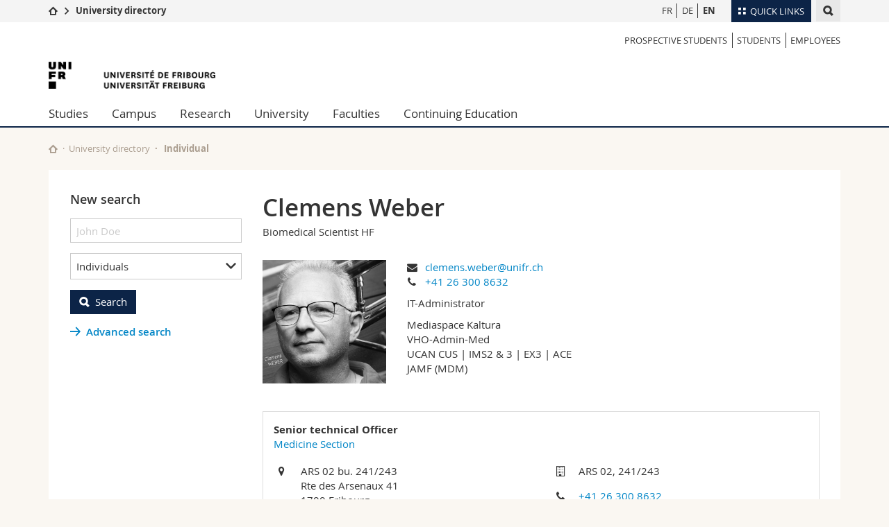

--- FILE ---
content_type: text/html; charset=UTF-8
request_url: https://www.unifr.ch/directory/en/people/4111/4bec8
body_size: 12032
content:
<!--[if lt IE 9]><!DOCTYPE html PUBLIC "-//W3C//DTD XHTML 1.1//EN" "http://www.w3.org/TR/xhtml11/DTD/xhtml11.dtd"><![endif]-->
<!--[if gt IE 8]><!-->
<!DOCTYPE html>
<!--<![endif]-->
<!--[if lt IE 7]><html xmlns="http://www.w3.org/1999/xhtml" class="lt-ie9 lt-ie8 lt-ie7"> <![endif]-->
<!--[if IE 7]><html xmlns="http://www.w3.org/1999/xhtml" class="lt-ie9 lt-ie8"> <![endif]-->
<!--[if IE 8]><html xmlns="http://www.w3.org/1999/xhtml" class="lt-ie9"> <![endif]-->
<!--[if IE 9]><html class="ie9"> <![endif]-->
<!--[if gt IE 9]><!-->
<html lang="en"><!--<![endif]-->

<head>
    <link rel="preconnect" href="https://cdn.unifr.ch" />
    <link rel="dns-prefetch" href="https://www.googletagmanager.com" />
    <link rel="dns-prefetch" href="https://www.google.com" />
    <link rel="preload" href="https://cdn.unifr.ch/Assets/fonts/OpenSans-Regular-webfont.woff" as="font"
        type="font/woff" crossorigin>
    <link rel="preload" href="https://cdn.unifr.ch/Assets/fonts/OpenSans-Semibold-webfont.woff" as="font"
        type="font/woff" crossorigin>
    <link rel="preload" href="https://cdn.unifr.ch/Assets/fonts/OpenSans-Bold-webfont.woff" as="font"
        type="font/woff" crossorigin>
    <link rel="preload" href="https://cdn.unifr.ch/Assets/fonts/OpenSans-Light-webfont.woff" as="font"
        type="font/woff" crossorigin>

    <meta http-equiv="X-UA-Compatible" content="IE=edge,chrome=1">
    <meta charset="utf-8">
    <meta name="viewport" content="width=device-width, initial-scale=1">
    <meta name="csrf-token" content="92Z02CLFysUk0Z3C39o6zKl6Ncw51TySaaE06yU2" />
            <meta name="robots" content="index, follow">
        <link rel="alternate" hreflang="fr" href="https://www.unifr.ch/directory/fr/people/4111/4bec8"><link rel="alternate" hreflang="de" href="https://www.unifr.ch/directory/de/people/4111/4bec8">        <link rel="canonical" href="https://www.unifr.ch/directory/en/people/4111/4bec8">
    
    

    <title>
                    Clemens Weber
         - University of Fribourg
    </title>

    <link href="//cdn.unifr.ch/uf/v2.4.3/css/bootstrap.css" rel="stylesheet" media="all" type="text/css"
        crossorigin>
    <link href="//cdn.unifr.ch/uf/v2.4.3/css/main.css" rel="stylesheet" media="all" type="text/css" crossorigin>
    <link href="https://www.unifr.ch/directory/css/app.css" rel="stylesheet" media="all" type="text/css" crossorigin>
    <link href="//cdn.unifr.ch/uf/v2.4.3/css/directory.css" rel="stylesheet" media="all" type="text/css"
        crossorigin>
    <link rel="shortcut icon" type="image/ico" href="//cdn.unifr.ch/sharedconfig/favicon/favicon.ico">

    <!-- Load IE8 specific styles-->
    <!--[if lt IE 9]> <link href="//cdn.unifr.ch/uf/v2.4.3/css/old_ie.css" rel="stylesheet"/><![endif]-->


    
    <script src="//cdn.unifr.ch/uf/v2.4.3/js/modernizr.js"></script>
    <!-- HTML5 shim and Respond.js for IE8 support of HTML5 elements and media queries -->
    <!-- WARNING: Respond.js doesn't work if you view the page via file:// -->
    <!--[if lt IE 9]>
  <script src="https://oss.maxcdn.com/html5shiv/3.7.2/html5shiv.min.js"></script>
  <script src="https://oss.maxcdn.com/respond/1.4.2/respond.min.js"></script>
 <![endif]-->

    <!-- Google Tag Manager -->
    <script>
        (function(w, d, s, l, i) {
            w[l] = w[l] || [];
            w[l].push({
                'gtm.start': new Date().getTime(),
                event: 'gtm.js'
            });
            var f = d.getElementsByTagName(s)[0],
                j = d.createElement(s),
                dl = l != 'dataLayer' ? '&l=' + l : '';
            j.async = true;
            j.src =
                'https://www.googletagmanager.com/gtm.js?id=' + i + dl;
            f.parentNode.insertBefore(j, f);
        })(window, document, 'script', 'dataLayer', 'GTM-K8998TH');
    </script>
    <!-- End Google Tag Manager -->


    </head>

<body data-lang="en" class="marine">
    <!-- Google Tag Manager (noscript) -->
    <noscript><iframe src="https://www.googletagmanager.com/ns.html?id=GTM-K8998TH" height="0" width="0"
            style="display:none;visibility:hidden"></iframe></noscript>
    <!-- End Google Tag Manager (noscript) -->
    <!-- Page wrapper-->
    <div id="wrapper">
        <!-- Fixed header-->
        <nav class="fixed-header pusher">
            <div class="fixed-header--bg">
                <div class="container clearfix">

                    <!-- The logo -->
                    <a href="javascript:;" class="open-offcanvas square bg-branded hover hidden-desktop"></a><a
                        href="javascript:;" class="hidden-desktop square logo"></a>


                    <div class="search hidden-mobile">

                        <script class="search--template" type="text/template">
							<li>
								<a class="search--result-link" href="<%= link %>"></a>
								<h5><%= htmlTitle %></h5>
								<p><%= htmlSnippet %></p>
							</li>
						</script>


                        <script class="search--show-more" type="text/template">
                            <li class="text-align-center search--more-results">
                                <a class="search--result-link" href="#"></a>
                                <p>Show more results</p>
                                <p>
                                	<i class="gfx gfx-arrow-down"></i>
                                </p>
							</li>
						</script>

                        <a href="#" data-expander-toggler="search-47727"
                            data-fixed-mode-toggler="tablet laptop desktop large" class="search--toggler square"><i
                                class="gfx gfx-search"></i></a>
                        <div data-expander-content="search-47727" data-expander-group="mobile-nav"
                            class="search--input">
                            <div class="container">
                                <div class="input-group">
                                    <input type="text" class="form-control" />
                                    <span class="input-group-btn sd">
                                        <input type="radio" name="searchdomain" value="www.unifr.ch/uni/"
                                            id="local-" class="hidden" />
                                        <label for="local-" class="btn btn-default sd">Local</label>
                                    </span>
                                    <span class="input-group-btn sd">
                                        <input type="radio" name="searchdomain" value="www.unifr.ch"
                                            checked="checked" id="global-" class="hidden" />
                                        <label for="global-" class="btn btn-primary">Global</label>
                                    </span>
                                </div>

                                <ul class="search--results">
                                    <li class="blank-slate">No results</li>
                                </ul>
                            </div>
                        </div>
                    </div>


                    <div class="meta-menu"><a href="#" data-fixed-mode-toggler="mobile" data-accordion-toggler="metamenu" class="square meta-menu--toggler hover bg-branded-desk"><i class="gfx gfx-tiles"></i><i class="square-triangle"></i><span class="hidden-mobile">Quick Links
</span></a>
    <div data-accordion-content="metamenu" data-accordion-group="mobile-nav" class="meta-menu--content">
        <nav data-scroll-container="data-scroll-container" class="container meta-border">
            <ul>
                <li class="first-level"><a href="#" data-accordion-toggler="meta2" data-scroll-to-me="data-scroll-to-me">University</a>
                    <nav data-accordion-content="meta2">
                        <ul>
                            <li><a href="https://studies.unifr.ch/en" title="Studies: Bachelor, Master, Doctorate">Studies</a></li>
                            <li><a href="https://www.unifr.ch/campus/en" title="Campus life">Campus</a></li>
                            <li><a href="https://www.unifr.ch/research/en" title="Research">Research</a></li>
                            <li><a href="https://www.unifr.ch/uni/en" title="University">University</a></li>
                            <li><a href="https://www.unifr.ch/formcont/en"  title="Continuing education">Continuing education</a></li>
                        </ul>
                    </nav>
                </li>
                <li class="first-level"><a href="#" data-accordion-toggler="meta1" data-scroll-to-me="data-scroll-to-me">Faculties</a>
                    <nav data-accordion-content="meta1">
                        <ul>
                            <li><a href="https://www.unifr.ch/theo/" title="Faculty of Theology" ><span class="glyphicon glyphicon-stop color-orange" aria-hidden="true"></span> Theology</a></li>
                            <li><a href="https://www.unifr.ch/ius/" title="Faculty of Law"><span class="glyphicon glyphicon-stop color-red" aria-hidden="true"></span> Law</a></li>
                            <li><a href="https://www.unifr.ch/ses/" title="Faculty of Economics and social sciences"><span class="glyphicon glyphicon-stop color-purple" aria-hidden="true"></span> Management, Economics and Social sciences</a></li>
							<li><a href="https://www.unifr.ch/lettres/" title="Faculty of Humanities"><span class="glyphicon glyphicon-stop color-sky" aria-hidden="true"></span> Humanities</a></li>
							<li><a href="https://www.unifr.ch/eduform/" title="Faculty of Education"><span class="glyphicon glyphicon-stop color-violet" aria-hidden="true"></span> Education</a></li>
                            <li><a href="https://www.unifr.ch/scimed/" title="Faculty of Sciences and Medicine"><span class="glyphicon glyphicon-stop color-green" aria-hidden="true"></span> Science and Medicine</a></li>
                            <li><a href="https://www.unifr.ch/faculties/en/interfaculty.html" title="Interfaculty"><span class="glyphicon glyphicon-stop color-marine" aria-hidden="true"></span> Interfaculty</a></li>
                            
                        </ul>
                    </nav>
                </li>
                <li class="first-level"><a href="https://www.unifr.ch/you-are/en/" data-accordion-toggler="meta0" data-scroll-to-me="data-scroll-to-me">You are</a>
                    <nav data-accordion-content="meta0">
                        <ul>
                            <li><a href="https://www.unifr.ch/you-are/en/prospective-students/" title="You are... Prospective student">Prospective students</a></li>
                            <li><a href="https://www.unifr.ch/you-are/en/students/" title="You are... Student">Students</a></li>
                            <li><a href="https://www.unifr.ch/you-are/en/medias/" title="You are... Media">Medias</a></li>
                            <li><a href="https://www.unifr.ch/you-are/en/researchers/" title="You are... Researcher">Researchers</a></li>
                            <li><a href="https://www.unifr.ch/you-are/en/employees/" title="You are... Employee">Employees</a></li>
							<li><a href="https://www.unifr.ch/you-are/en/phd-students/" title="You are... PhD student">PhD students</a></li>
                        </ul>
                    </nav>
                </li>
                <li class="first-level meta-menu--contact bg-branded-desk">
                    <a href="#" class="hidden-lg hidden-md" data-accordion-toggler="contact" data-scroll-to-me="data-scroll-to-me">Ressources</a>
                    <nav data-accordion-content="contact">
                        <ul>
                            <li><a href="https://www.unifr.ch/directory/en"><span class="fa fa-user fa-fw" aria-hidden="true"></span> Directory</a></li>
                            <li><a href="https://www.unifr.ch/map"><span class="fa fa-map-signs fa-fw" aria-hidden="true"></span> Maps/Orientation</a></li>
                            <li><a href="https://www.unifr.ch/biblio"><span class="fa fa-book fa-fw" aria-hidden="true"></span> Libraries</a></li>
                            <li><a href="https://outlook.com/unifr.ch"><span class="fa fa-envelope fa-fw" aria-hidden="true"></span> Webmail</a></li>
                            <li><a href="https://www.unifr.ch/timetable/en/"><span class="fa fa-calendar fa-fw" aria-hidden="true"></span> Course catalogue</a></li>
                            <li><a href="https://my.unifr.ch"><span class="fa fa-lock fa-fw" aria-hidden="true"></span> MyUnifr</span></a></li>
                        </ul>
                    </nav>
                </li>
            </ul>
        </nav>
    </div>
</div>
                    <!-- Desktop Langmenu -->
                    <nav class="hidden-mobile square language-switch">
                        <ul>
                            <li><a href="https://www.unifr.ch/directory/en/switch/fr"
                                    class="">FR</a></li>

                            <li><a href="https://www.unifr.ch/directory/en/switch/de"
                                    class="">DE</a></li>

                            <li><a href="https://www.unifr.ch/directory/en/switch/en"
                                    class=" bold ">EN</a></li>
                        </ul>
                    </nav>

                    <!-- Global Breadcrumn -->
                    <div class="breadcrumbs square">
                        <a href="http://www.unifr.ch" data-accordion-toggler="crumbs"
                            class="square bg-white hover hidden-desktop breadcrumbs--toggler"
                            data-accordion-state="closed"><i class="gfx gfx-home"></i><i
                                class="square-triangle"></i></a>
                        <div data-accordion-content="crumbs" data-accordion-group="mobile-nav"
                            class="breadcrumbs--content" data-accordion-state="closed">
                            <nav class="breadcrumbs--mobile shortened">
                                <ul class="breadcrumbs--slider">
                                    <!-- level 0 -->
                                    <li><a href="http://www.unifr.ch" class="gfx gfx-home"></a></li>
                                    <!-- level 1 -->
                                    <li class="gfx gfx-triangle-right"></li>
                                    <li class="desktop-expanded">
                                        <a href="https://www.unifr.ch/directory"
                                            class="short bold">University directory</a>
                                        <a href="https://www.unifr.ch/directory"
                                            class="long bold">University directory</a>
                                    </li>
                                </ul>
                            </nav>
                        </div>
                    </div>
                    <!-- Global Breadcrumb OLD -->
                </div>
            </div>
        </nav>

        <!-- Offcanvas pusher-->
        <div class="pusher pass-height">
            <!-- Page header/offcanvas-->
            <header id="header" class="offcanvas pass-height">
                <nav class="service-menu">
                    <!-- mobile tools menu -->
                    <div class="hidden-desktop clearfix">

                        <!-- Search Mobile -->

                        <div class="search">

                            <script class="search--template" type="text/template">
								<li>
									<a class="search--result-link" href="<%= link %>"></a>
									<h5><%= htmlTitle %></h5>
									<p><%= htmlSnippet %></p>
								</li>
							</script>


                            <script class="search--show-more" type="text/template">
								<li class="text-align-center search--more-results">
									<a class="search--result-link" href="#"></a>
                                    <p>Show more results</p>
                                    <p>
                                    	<i class="gfx gfx-arrow-down"></i>
                                    </p>
								</li>
							</script>

                            <a href="#" data-expander-toggler="search-27564"
                                data-fixed-mode-toggler="tablet laptop desktop large"
                                class="search--toggler square"><i class="gfx gfx-search"></i></a>
                            <div data-expander-content="search-27564" data-expander-group="mobile-nav"
                                class="search--input">
                                <div class="container">

                                    <div class="input-group">
                                        <input type="text" class="form-control" />
                                        <span class="input-group-btn sd">
                                            <input type="radio" name="searchdomain" value="www.unifr.ch/uni/"
                                                id="local-" class="hidden" />
                                            <label for="local-" class="btn btn-default sd">Local</label>
                                        </span>
                                        <span class="input-group-btn sd">
                                            <input type="radio" name="searchdomain" value="www.unifr.ch"
                                                checked="checked" id="global-" class="hidden" />
                                            <label for="global-" class="btn btn-primary">Global</label>
                                        </span>
                                    </div>

                                    <ul class="search--results">
                                        <li class="blank-slate">No results</li>
                                    </ul>
                                </div>
                            </div>
                        </div>


                        <!-- langmenu.mobile -->
                        <nav class="language-switch square hover bg-white"><a href="#"
                                data-accordion-toggler="language-switch"
                                class="toggle-language-switch square">EN</a>
                            <div data-accordion-content="language-switch" class="dropdown">
                                <ul class="bg-white">
                                    <li><a href="https://www.unifr.ch/directory/en/switch/fr"
                                            class="square bg-white hover ">FR</a>
                                    </li>

                                    <li><a href="https://www.unifr.ch/directory/en/switch/de"
                                            class="square bg-white hover ">DE</a>
                                    </li>

                                    <li><a href="https://www.unifr.ch/directory/en/switch/en"
                                            class="square bg-white hover  bold ">EN</a>
                                    </li>
                                </ul>
                            </div>
                        </nav>
                        <a href="javascript:;" class="close-offcanvas square hover bg-marine"></a>
                    </div>

                    <div class="hidden-mobile">
                        <div class="container service-menu--relation">
                            <nav class="clearfix">
                                <ul>
                                    <li class="first"><a
                                            href="///you-are/en/prospective-students"
                                            title="Prospective students">Prospective students</a>
                                    </li>
                                    <li><a href="///you-are/en/students"
                                            title="Students">Students</a>
                                    </li>
                                    <li class="last"><a
                                            href="///you-are/en/employees"
                                            title="Employees">Employees</a>
                                    </li>
                                </ul>
                            </nav>

                            <h1 class="logo"><span class="sr-only">University of Fribourg</span><a
                                    href="//www.unifr.ch"><img src="//cdn.unifr.ch/uf/v2.4.3/gfx/logo.png" /></a>
                            </h1>
                            <p class="service-menu--department"></p>
                        </div>
                    </div>
                </nav>

                <!-- to toggle between the two types of navigation. The underlying-->
                <!-- structure is exactly the same.-->
                <nav class="push-menu container">
                    <!-- First navigation level is visible, therefore needs-->
                    <!-- the class .in-->
                    <!-- .default is needed to not register a swipe event listener-->
                    <div class="level default in">
                        <ul><li class=""><a href="//www.unifr.ch/studies/en/ " class="deeper">Studies</a><div class="level"><ul><li><a href="#" class="back">Back</a></li>

<!-- start parentRowTpl -->
<li class="">
	<a href="https://studies.unifr.ch/en" title="Course offerings"   class="deeper">
		Course offerings
		<!--<span class="deeper"></span>-->
	</a>
	


<!-- start innerTpl -->
<div class="level">
	<ul>
		<li><a href="#" class="back">Back</a></li>
		<li><a href="https://studies.unifr.ch/en/" title="Whole course offerings" >Whole course offerings</a></li>
<li><a href="https://studies.unifr.ch/en/course-offerings/courses/?ba=1&ma=0&do=0" title="Bachelor" >Bachelor</a></li>
<li><a href="https://studies.unifr.ch/en/course-offerings/courses/?ba=0&ma=1&do=0" title="Master" >Master</a></li>
<li><a href="https://studies.unifr.ch/en/course-offerings/courses/?ba=0&ma=0&do=1" title="Doctorate" >Doctorate</a></li>

	</ul>
</div>
<!-- end innerTpl -->
</li>
<!-- end parentRowTpl -->


<!-- start parentRowTpl -->
<li class="">
	<a href="//www.unifr.ch/studies/en/organisation/" title="Organisation of studies"   class="deeper">
		Organisation of studies
		<!--<span class="deeper"></span>-->
	</a>
	


<!-- start innerTpl -->
<div class="level">
	<ul>
		<li><a href="#" class="back">Back</a></li>
		<li><a href="//www.unifr.ch/studies/en/organisation/administrative-services-unifr-students/" title="Administrative services for Unifr students" >Administrative services for Unifr students</a></li>
<li><a href="//www.unifr.ch/studies/en/organisation/lexique/" title="Glossary" >Glossary</a></li>

	</ul>
</div>
<!-- end innerTpl -->
</li>
<!-- end parentRowTpl -->


<!-- start parentRowTpl -->
<li class="">
	<a href="//www.unifr.ch/studies/en/choose-fribourg/life-in-fribourg.html" title="Choose Fribourg"   class="deeper">
		Choose Fribourg
		<!--<span class="deeper"></span>-->
	</a>
	


<!-- start innerTpl -->
<div class="level">
	<ul>
		<li><a href="#" class="back">Back</a></li>
		<li><a href="//www.unifr.ch/studies/en/choose-fribourg/life-in-fribourg.html" title="Life in Fribourg" >Life in Fribourg</a></li>
<li><a href="//www.unifr.ch/studies/en/choose-fribourg/habiter-fribourg.html" title="Living in Fribourg" >Living in Fribourg</a></li>
<li><a href="//www.unifr.ch/studies/en/choose-fribourg/fribourg-region.html" title="Fribourg and its region" >Fribourg and its region </a></li>

	</ul>
</div>
<!-- end innerTpl -->
</li>
<!-- end parentRowTpl -->


<!-- start parentRowTpl -->
<li class="">
	<a href="//www.unifr.ch/studies/en/admission/" title="Admission"   class="deeper">
		Admission
		<!--<span class="deeper"></span>-->
	</a>
	


<!-- start innerTpl -->
<div class="level">
	<ul>
		<li><a href="#" class="back">Back</a></li>
		<li><a href="//www.unifr.ch/studies/en/admission/admission-bachelor/" title="Bachelor" >Bachelor</a></li>
<li><a href="//www.unifr.ch/studies/en/admission/admission-master/" title="Master" >Master</a></li>
<li><a href="//www.unifr.ch/studies/en/admission/admission-deem/" title="DEEM" >Diplôme d’enseignement pour les écoles de maturité (DEEM)</a></li>
<li><a href="//www.unifr.ch/studies/en/admission/admission-doctorate-post-doctorate/" title="Doctorate & post-doctorate" >Doctorate & post-doctorate</a></li>
<li><a href="//www.unifr.ch/studies/en/admission/admission-visiting-student/" title="Visiting student" >Visiting student</a></li>
<li><a href="//www.unifr.ch/studies/en/admission/admission-listener.html" title="Listener" >Listener</a></li>
<li><a href="//www.unifr.ch/studies/en/admission/refugees.html" title="Refugees" >Refugees</a></li>
<li><a href="//www.unifr.ch/studies/en/admission/welcome-center.html" title="Welcome Center" >Welcome Center</a></li>
<li><a href="//www.unifr.ch/studies/en/admission/contact-team/contact.html" title="Contact & Team" >Contact & team</a></li>
<li><a href="//www.unifr.ch/studies/en/organisation/administrative-services-unifr-students/" title="Administrative services for Unifr students" >Administrative services for Unifr students</a></li>

	</ul>
</div>
<!-- end innerTpl -->
</li>
<!-- end parentRowTpl -->


<!-- start parentRowTpl -->
<li class="">
	<a href="//www.unifr.ch/studies/en/mobility/" title="Mobility in the University of Fribourg"   class="deeper">
		Mobility
		<!--<span class="deeper"></span>-->
	</a>
	


<!-- start innerTpl -->
<div class="level">
	<ul>
		<li><a href="#" class="back">Back</a></li>
		<li><a href="//www.unifr.ch/studies/en/mobility/incoming/" title="Incoming" >Incoming</a></li>
<li><a href="//www.unifr.ch/studies/en/mobility/outgoing/" title="Outgoing" >Outgoing</a></li>
<li><a href="//www.unifr.ch/studies/en/mobility/contact/" title="Contact" >Contact</a></li>

	</ul>
</div>
<!-- end innerTpl -->
</li>
<!-- end parentRowTpl -->


<!-- start parentRowTpl -->
<li class="">
	<a href="//www.unifr.ch/studies/en/diploma/" title="Diploma"   class="deeper">
		Diploma
		<!--<span class="deeper"></span>-->
	</a>
	


<!-- start innerTpl -->
<div class="level">
	<ul>
		<li><a href="#" class="back">Back</a></li>
		<li><a href="//www.unifr.ch/studies/en/diploma/diploma.html" title="University diploma" >University diploma</a></li>
<li><a href="//www.unifr.ch/studies/en/diploma/diploma-supplement.html" title="Diploma Supplement" >Diploma Supplement</a></li>
<li><a href="//www.unifr.ch/studies/en/diploma/verification.html" title="Verification" >Verification</a></li>
<li><a href="//www.unifr.ch/studies/en/diploma/duplicate.html" title="Duplicate" >Duplicate</a></li>
<li><a href="//www.unifr.ch/studies/en/diploma/equivalence-licentiate-master.html" title="Equivalence Licentiate / Master" >Equivalence Licentiate / Master</a></li>
<li><a href="//www.unifr.ch/studies/en/diploma/certified-copy-legalisation.html" title="Certified copy, legalisation (of the original)" >Certified copy, legalisation (of the original)</a></li>

	</ul>
</div>
<!-- end innerTpl -->
</li>
<!-- end parentRowTpl -->


<!-- start parentRowTpl -->
<li class="">
	<a href="https://www.unifr.ch/campus/en/support/" title="Support & resources"   class="deeper">
		Support & resources
		<!--<span class="deeper"></span>-->
	</a>
	


<!-- start innerTpl -->
<div class="level">
	<ul>
		<li><a href="#" class="back">Back</a></li>
		<li><a href="https://www.unifr.ch/campus/en/support/financial-support/" title="Financial support & insurance" >Financial support & insurance</a></li>
<li><a href="https://www.unifr.ch/campus/en/support/health-and-wellbeing/" title="Wellbeing & Health" >Wellbeing & Health</a></li>
<li><a href="https://www.unifr.ch/campus/en/support/learning-and-success/" title="Learning & success" >Learning & success</a></li>
<li><a href="https://www.unifr.ch/campus/en/support/equality-and-parenthood/" title="Equality & Parenthood" >Equality & Parenthood</a></li>
<li><a href="https://www.unifr.ch/campus/en/support/conflicts-and-discrimination/" title="Conflits & discrimination" >Conflits & discrimination</a></li>
<li><a href="https://www.unifr.ch/campus/en/support/administrative-support/" title="Administrative & legal support" >Administrative & legal support</a></li>
<li><a href="https://www.unifr.ch/campus/en/support/contacts.html" title="Contacts" >Contacts</a></li>
<li><a href="https://www.unifr.ch/campus/en/support/emergency-numbers.html" title="Emergency numbers" >Emergency numbers</a></li>

	</ul>
</div>
<!-- end innerTpl -->
</li>
<!-- end parentRowTpl -->
</ul> </div> </li><li class=""><a href="//www.unifr.ch/campus/en/ " class="deeper">Campus</a><div class="level"><ul><li><a href="#" class="back">Back</a></li>

<!-- start parentRowTpl -->
<li class="">
	<a href="//www.unifr.ch/campus/en/activities/" title="Activities"   class="deeper">
		Activities
		<!--<span class="deeper"></span>-->
	</a>
	


<!-- start innerTpl -->
<div class="level">
	<ul>
		<li><a href="#" class="back">Back</a></li>
		<li><a href="//agenda.unifr.ch/" title="Event program" >Event program </a></li>
<li><a href="//www.unifr.ch/campus/en/activities/sports.html" title="Sport" >Sport</a></li>
<li><a href="//www.unifr.ch/campus/en/activities/language-courses.html" title="Language courses" >Language courses</a></li>
<li><a href="//www.unifr.ch/campus/en/activities/culture-and-social-life.html" title="Culture and Social life" >Culture and Social life</a></li>
<li><a href="//www.unifr.ch/campus/en/activities/medias.html" title="Student Media" >Student Media</a></li>
<li><a href="//www.unifr.ch/campus/en/activities/associations.html" title="Student associations" >Student associations</a></li>

	</ul>
</div>
<!-- end innerTpl -->
</li>
<!-- end parentRowTpl -->


<!-- start parentRowTpl -->
<li class="">
	<a href="//www.unifr.ch/campus/en/services/" title="Services"   class="deeper">
		Services
		<!--<span class="deeper"></span>-->
	</a>
	


<!-- start innerTpl -->
<div class="level">
	<ul>
		<li><a href="#" class="back">Back</a></li>
		<li><a href="https://www.unifr.ch/uni-info" title="Uni-Info" >Uni-Info</a></li>
<li><a href="//www.unifr.ch/campus/en/services/campuscard.html" title="Campus Card" >Campus Card</a></li>
<li><a href="//www.unifr.ch/campus/en/services/it.html" title="IT services" >IT services</a></li>
<li><a href="//www.unifr.ch/campus/en/services/print-photocopies.html" title="Print and photocopies" >Print and photocopies</a></li>
<li><a href="//www.unifr.ch/campus/en/services/found-items.html" title="Found items" >Found items</a></li>

	</ul>
</div>
<!-- end innerTpl -->
</li>
<!-- end parentRowTpl -->


<!-- start parentRowTpl -->
<li class="">
	<a href="//www.unifr.ch/campus/en/infrastructures/" title="Infrastructures"   class="deeper">
		Infrastructures
		<!--<span class="deeper"></span>-->
	</a>
	


<!-- start innerTpl -->
<div class="level">
	<ul>
		<li><a href="#" class="back">Back</a></li>
		<li><a href="//www.unifr.ch/map/" title="Maps & Orientation" >Maps & Orientation</a></li>
<li><a href="//www.unifr.ch/biblio/en" title="Libraries" >Libraries </a></li>
<li><a href="//www.unifr.ch/campus/en/infrastructures/locker.html" title="Locker" >Locker</a></li>
<li><a href="//www.unifr.ch/mensa" title="Restaurants (mensa)" >Restaurants (mensa)</a></li>
<li><a href="//www.unifr.ch/campus/en/infrastructures/child-care.html" title="Child care" >Child care</a></li>

	</ul>
</div>
<!-- end innerTpl -->
</li>
<!-- end parentRowTpl -->
<li><a href="//www.unifr.ch/campus/en/housing.html" title="Housing" >Housing</a></li>


<!-- start parentRowTpl -->
<li class="">
	<a href="//www.unifr.ch/campus/en/support/" title="Support & resources"   class="deeper">
		Support & resources
		<!--<span class="deeper"></span>-->
	</a>
	


<!-- start innerTpl -->
<div class="level">
	<ul>
		<li><a href="#" class="back">Back</a></li>
		<li><a href="//www.unifr.ch/campus/en/support/financial-support/" title="Financial support & insurance" >Financial support & insurance</a></li>
<li><a href="//www.unifr.ch/campus/en/support/health-and-wellbeing/" title="Wellbeing & Health" >Wellbeing & Health</a></li>
<li><a href="//www.unifr.ch/campus/en/support/learning-and-success/" title="Learning & success" >Learning & success</a></li>
<li><a href="//www.unifr.ch/campus/en/support/equality-and-parenthood/" title="Equality & Parenthood" >Equality & Parenthood</a></li>
<li><a href="//www.unifr.ch/campus/en/support/conflicts-and-discrimination/" title="Conflicts & discrimination" >Conflicts & discrimination</a></li>
<li><a href="//www.unifr.ch/campus/en/support/administrative-support/" title="Administrative & legal support" >Administrative & legal support</a></li>
<li><a href="//www.unifr.ch/campus/en/support/contacts.html" title="Contacts" >Contacts</a></li>
<li><a href="//www.unifr.ch/campus/en/support/emergency-numbers.html" title="Emergency numbers" >Emergency numbers</a></li>

	</ul>
</div>
<!-- end innerTpl -->
</li>
<!-- end parentRowTpl -->
</ul> </div> </li><li class=""><a href="//www.unifr.ch/research/en/ " class="deeper">Research</a><div class="level"><ul><li><a href="#" class="back">Back</a></li>

<!-- start parentRowTpl -->
<li class="">
	<a href="//www.unifr.ch/research/en/research-highlights/" title="Research @Unifr"   class="deeper">
		Research @Unifr
		<!--<span class="deeper"></span>-->
	</a>
	


<!-- start innerTpl -->
<div class="level">
	<ul>
		<li><a href="#" class="back">Back</a></li>
		<li><a href="//www.unifr.ch/research/en/research-highlights/topics/" title="Research topics" >Research topics</a></li>
<li><a href="//www.unifr.ch/research/en/research-highlights/publications-unifr/" title="Publications @ UniFr" >Publications @ UniFr</a></li>
<li><a href="//www.unifr.ch/research/en/research-highlights/erc/" title="European Research Council (ERC) Grants" >ERC - European Research Council Grants</a></li>
<li><a href="//www.unifr.ch/research/en/research-highlights/nccr.html" title="NCCR at Unifr" >NCCR - National Center of Competence in Research </a></li>

	</ul>
</div>
<!-- end innerTpl -->
</li>
<!-- end parentRowTpl -->


<!-- start parentRowTpl -->
<li class="">
	<a href="//www.unifr.ch/research/en/news-events/" title="News & Events"   class="deeper">
		News & Events
		<!--<span class="deeper"></span>-->
	</a>
	


<!-- start innerTpl -->
<div class="level">
	<ul>
		<li><a href="#" class="back">Back</a></li>
		<li><a href="//www.unifr.ch/research/en/news-events/news/" title="News" >News</a></li>
<li><a href="//www.unifr.ch/research/en/news-events/agenda/" title="Events" >Events</a></li>
<li><a href="//www.unifr.ch/research/en/news-events/calls/" title="Open Calls" >Open Calls</a></li>
<li><a href="//www.unifr.ch/research/en/news-events/magazines-and-newsletters.html" title="Magazines and Newsletters" >Magazines and Newsletters</a></li>
<li><a href="//www.unifr.ch/research/en/news-events/twitter.html" title="Follow Tweets from @UnifrResearch" >Follow Tweets from @UnifrResearch</a></li>

	</ul>
</div>
<!-- end innerTpl -->
</li>
<!-- end parentRowTpl -->


<!-- start parentRowTpl -->
<li class="">
	<a href="//www.unifr.ch/research/en/funding/" title="Funding"   class="deeper">
		Funding
		<!--<span class="deeper"></span>-->
	</a>
	


<!-- start innerTpl -->
<div class="level">
	<ul>
		<li><a href="#" class="back">Back</a></li>
		<li><a href="//www.unifr.ch/research/en/funding/db-source-financement/" title="Database regrouping the main funding schemes" >Database regrouping the main funding schemes</a></li>
<li><a href="//www.unifr.ch/research/en/funding/grant-tool.html" title="Grant Tool" >Grant Tool</a></li>
<li><a href="https://pivot.proquest.com/dashboard" title="Pivot-RP" >Pivot-RP</a></li>
<li><a href="//www.unifr.ch/research/en/funding/calls/" title="Open Calls" >Open Calls</a></li>
<li><a href="//www.unifr.ch/research/en/funding/all-about-eu-research-and-innovation.html" title="All about EU Research and Innovation" >All about EU Research and Innovation</a></li>
<li><a href="//www.unifr.ch/research/en/funding/internal-funding/" title="internal Funding" >Internal Funding @ Unifr</a></li>
<li><a href="//www.unifr.ch/research/en/funding/externe-datenbanken-und-links/" title="External databases and links" >External databases and links</a></li>
<li><a href="//www.unifr.ch/research/en/funding/faqs/" title="FAQs" >FAQs</a></li>

	</ul>
</div>
<!-- end innerTpl -->
</li>
<!-- end parentRowTpl -->


<!-- start parentRowTpl -->
<li class="">
	<a href="//www.unifr.ch/research/en/values-and-ethics/" title="Values & Ethics"   class="deeper">
		Values & Ethics
		<!--<span class="deeper"></span>-->
	</a>
	


<!-- start innerTpl -->
<div class="level">
	<ul>
		<li><a href="#" class="back">Back</a></li>
		<li><a href="https://www.unifr.ch/uni/en/portrait/values.html" title="Values" >UniFr Values</a></li>
<li><a href="https://www.unifr.ch/scimed/en/research/animals/" title="Animal research" >Research involving animals</a></li>
<li><a href="https://www.unifr.ch/uni/fr/organisation/services-du-rectorat/service-juridique/ethique-dans-la-recherche/research-involving-human.html" title="Research with Humans" >Research with Humans</a></li>
<li><a href="//www.unifr.ch/research/en/values-and-ethics/good-research-practice/" title="Good Research Practice" >Good Research Practice</a></li>
<li><a href="https://www.unifr.ch/uni/fr/organisation/services-du-rectorat/service-juridique/ethique-dans-la-recherche/protection-des-donnees.html" title="Data Protection in Research" >Data Protection in Research</a></li>
<li><a href="//www.unifr.ch/research/en/openscience/" title="Open Science" >Open Science</a></li>

	</ul>
</div>
<!-- end innerTpl -->
</li>
<!-- end parentRowTpl -->


<!-- start parentRowTpl -->
<li class="">
	<a href="//www.unifr.ch/research/en/openscience/" title="Open Science"   class="deeper">
		Open Science
		<!--<span class="deeper"></span>-->
	</a>
	


<!-- start innerTpl -->
<div class="level">
	<ul>
		<li><a href="#" class="back">Back</a></li>
		<li><a href="//www.unifr.ch/research/en/openscience/open-research-data/" title="(Open) Research Data" >(Open) Research Data</a></li>
<li><a href="//www.unifr.ch/research/en/openscience/open-access/" title="Open Access" >Open Access</a></li>
<li><a href="//www.unifr.ch/research/en/openscience/orcid/" title="ORCiD" >ORCiD</a></li>
<li><a href="//www.unifr.ch/biblio/en" title="Libraries" >Libraries</a></li>
<li><a href="//www.unifr.ch/research/en/openscience/plagiarism.html" title="Research integrity" >Research integrity</a></li>
<li><a href="//www.unifr.ch/research/en/openscience/open-science-events/" title="Open Science Events" >Open Science Events</a></li>
<li><a href="//www.unifr.ch/research/en/openscience/open-science-support.html" title="Open Science Support Services for Researchers" >Open Science Support @ UniFr</a></li>

	</ul>
</div>
<!-- end innerTpl -->
</li>
<!-- end parentRowTpl -->
<li><a href="https://www.unifr.ch/innovation/en/" title="Innovation" >Innovation</a></li>


<!-- start parentRowTpl -->
<li class="">
	<a href="//www.unifr.ch/research/en/contact-and-services/list-of-contacts.html" title="Contact & Services"   class="deeper">
		Contacts & Services
		<!--<span class="deeper"></span>-->
	</a>
	


<!-- start innerTpl -->
<div class="level">
	<ul>
		<li><a href="#" class="back">Back</a></li>
		<li><a href="//www.unifr.ch/research/en/contact-and-services/promrech.html" title="Research Promotion Service" 1533,2232,2243,2245,1571,2246,2247,2241,2318,2329,2330,2331,,,,,,,,,,,,,,,,,,,,,,,,,,,,,,,,,,,,,,,,,,,,,,,,,,,,,,,,,,,,,,,,,,,,,,,,,,,,,,,,,,,,,,,,,,,,,,,,,,,,,,,,,,,,,,,,,,,,,,,,,,,,,,,,,,,,,,,,,,,,,,,,,,,,,,,,,,,,,,,,,,,,,,,,,,,,,,,,,,,,,,,,,,,,,,,,,,,,>Research Promotion Service</a></li>
<li><a href="https://www.unifr.ch/innovation/en/contact-and-services/contact.html" title="Knowledge and Technology Transfer" >Knowledge and Technology Transfer</a></li>
<li><a href="https://www.unifr.ch/uni/en/administration/acad/international/" title="International Relations Office" >International Relations Office</a></li>
<li><a href="https://www.unifr.ch/graduatecampus/en/?eventid=12577" title="Graduate Campus Unifr" >Graduate Campus - PhD @Unifr</a></li>
<li><a href="https://fondation.unifr.ch/en/" title="Fribourg University Foundation" >Fribourg University Foundation</a></li>
<li><a href="//www.unifr.ch/research/en/contact-and-services/seeking-job.html" title="Career and seeking a job" >Career and job</a></li>
<li><a href="//www.unifr.ch/research/en/contact-and-services/welcomecenter/" title="Welcome Center" >Welcome Center</a></li>

	</ul>
</div>
<!-- end innerTpl -->
</li>
<!-- end parentRowTpl -->
</ul> </div> </li><li class=""><a href="//www.unifr.ch/uni/en/ " class="deeper">University</a><div class="level"><ul><li><a href="#" class="back">Back</a></li>

<!-- start parentRowTpl -->
<li class="">
	<a href="//www.unifr.ch/uni/en/portrait/about-us.html" title="Portrait"   class="deeper">
		Portrait
		<!--<span class="deeper"></span>-->
	</a>
	


<!-- start innerTpl -->
<div class="level">
	<ul>
		<li><a href="#" class="back">Back</a></li>
		<li><a href="//www.unifr.ch/uni/en/portrait/about-us.html" title="About us" >About us</a></li>
<li><a href="//www.unifr.ch/uni/en/portrait/history.html" title="History" >History</a></li>
<li><a href="//www.unifr.ch/uni/en/portrait/values.html" title="Values" >Values</a></li>
<li><a href="//www.unifr.ch/uni/en/portrait/strategy.html" title="Strategy" >Strategy</a></li>
<li><a href="//www.unifr.ch/uni/en/portrait/language-policy/" title="Language policy" >Language policy </a></li>
<li><a href="https://www.unifr.ch/rapport-annuel/" title="Annual Report" >Annual Report</a></li>
<li><a href="//www.unifr.ch/uni/en/portrait/figures-statistics.html" title="Figures & Statistics" >Figures & Statistics</a></li>
<li><a href="//www.unifr.ch/uni/en/portrait/rankings.html" title="Rankings" >Rankings</a></li>
<li><a href="//www.unifr.ch/uni/en/portrait/virtual-tour.html" title="Virtual Tour" >Virtual Tour</a></li>
<li><a href="//www.unifr.ch/uni/en/portrait/partnerships.html" title="Partnerships & International Relations" >Partnerships & International Relations</a></li>

	</ul>
</div>
<!-- end innerTpl -->
</li>
<!-- end parentRowTpl -->


<!-- start parentRowTpl -->
<li class="">
	<a href="//www.unifr.ch/uni/en/administration/" title="Administration & Organisation"   class="deeper">
		Administration & Organisation
		<!--<span class="deeper"></span>-->
	</a>
	


<!-- start innerTpl -->
<div class="level">
	<ul>
		<li><a href="#" class="back">Back</a></li>
		<li><a href="//www.unifr.ch/uni/en/administration/organisational-chart.html" title="Organisational Chart" >Organisational Chart</a></li>
<li><a href="//www.unifr.ch/uni/en/administration/senate.html" title="Senate" >Senate</a></li>
<li><a href="//www.unifr.ch/uni/en/administration/university-executive/" title="University Executive" >University Executive</a></li>
<li><a href="//www.unifr.ch/uni/en/administration/central-services/" title="Central Services" >Central Services</a></li>
<li><a href="//www.unifr.ch/uni/fr/organisation/acad/" title="Academic Services" >Academic Services</a></li>
<li><a href="//www.unifr.ch/uni/en/administration/university-bodies/" title="University Bodies" >University Bodies</a></li>
<li><a href="//www.unifr.ch/uni/en/administration/commissions/" title="Committees" >Committees</a></li>
<li><a href="https://www.unifr.ch/faculties/en/" title="Faculties & Institutes" >Faculties & Institutes</a></li>
<li><a href="//www.unifr.ch/uni/en/administration/mediation-office.html" title="Mediation Service of the University of Fribourg" >Ombuds Office </a></li>

	</ul>
</div>
<!-- end innerTpl -->
</li>
<!-- end parentRowTpl -->
<li><a href="//www.unifr.ch/uni/fr/legislation/" title="Regulations" >Regulations</a></li>
<li><a href="//www.unifr.ch/map" title="Maps & Orientation" >Maps & Orientation</a></li>


<!-- start parentRowTpl -->
<li class="">
	<a href="//www.unifr.ch/uni/en/science-society/" title="Science & Society"   class="deeper">
		Science & Society
		<!--<span class="deeper"></span>-->
	</a>
	


<!-- start innerTpl -->
<div class="level">
	<ul>
		<li><a href="#" class="back">Back</a></li>
		<li><a href="//events.unifr.ch/scienceslam" title="Science Slam" >Science Slam</a></li>
<li><a href="//events.unifr.ch/mt180" title="Ma thèse en 180s" >Ma thèse en 180s</a></li>
<li><a href="https://events.unifr.ch/wins/fr/" title="Science For Youth SFY" >Science For Youth (SFY)</a></li>
<li><a href="//www.unifr.ch/cafes-scientifiques" title="Cafés scientifiques" >Cafés scientifiques</a></li>
<li><a href="https://events.unifr.ch/internetpourlesfilles/" title="Internet & Code for girls" >Internet & Code for girls</a></li>
<li><a href="https://events.unifr.ch/futurentousgenres/fr" title="Journée "Futur en tous genres"" >Journée "Futur en tous genres"</a></li>
<li><a href="//www.unifr.ch/gouters" title="Goûters scientifiques" >Goûters scientifiques</a></li>
<li><a href="https://events.unifr.ch/bilinguisme/fr/" title="Rendez-vous bilingues" >Rendez-vous bilingues</a></li>
<li><a href="//events.unifr.ch/kidsuni/" title="Kids-uni" >Kids-uni</a></li>
<li><a href="//www.bible-orient-museum.ch/" title="Bible + Orient Museum" >Bible + Orient Museum</a></li>
<li><a href="https://events.unifr.ch/droitcinema/fr/" title="Le Droit dans le cinéma" >Le Droit dans le cinéma</a></li>
<li><a href="https://events.unifr.ch/cerveau/fr/" title="Brain Week" >Brain Week</a></li>
<li><a href="//www.unifr.ch/jardin-botanique/" title="Botanic Garden" >Botanic Garden</a></li>
<li><a href="//www.unifr.ch/agenda" title="Event Program" >Event Program</a></li>

	</ul>
</div>
<!-- end innerTpl -->
</li>
<!-- end parentRowTpl -->
<li><a href="//www.unifr.ch/alumni" title="Alumni" >Alumni</a></li>
<li><a href="//www.unifr.ch/sp/en" title="Working at the Uni" >Working at the Uni</a></li>
</ul> </div> </li><li class=""><a href="//www.unifr.ch/faculties/en/ " class="deeper">Faculties</a><div class="level"><ul><li><a href="#" class="back">Back</a></li><li><a href="https://www.unifr.ch/theo" title="Faculty of Theology" >Faculty of Theology</a></li>
<li><a href="https://www.unifr.ch/ius" title="Faculty of Law" >Faculty of Law</a></li>
<li><a href="https://www.unifr.ch/ses" title="Faculty of Management, Economics and Social Sciences" >Faculty of Management, Economics and Social Sciences</a></li>
<li><a href="https://www.unifr.ch/lettres" title="Faculty of Humanities" >Faculty of Humanities</a></li>
<li><a href="https://www.unifr.ch/eduform/fr/" title="Faculty of Education" >Faculty of Education </a></li>
<li><a href="https://www.unifr.ch/scimed/" title="Faculty of Science and Medicine" >Faculty of Science and Medicine</a></li>
<li><a href="//www.unifr.ch/faculties/en/interfaculty.html" title="Interfaculty" >Interfaculty</a></li>
</ul> </div> </li>

<li class=""> <a href="//www.unifr.ch/formcont/fr/ " class="deeper">Continuing Education</a>
  <div class="level">
    <ul>
      <li><a href="#" class="back">Back</a></li>
      
      <!-- start parentRowTpl -->
      <li class=""> <a href="//www.unifr.ch/formcont/fr/catalogue/" title="Course offerings"   class="deeper"> Course offerings 
        <!--<span class="deeper"></span>--> 
        </a> 
        
        <!-- start innerTpl -->
        <div class="level">
          <ul>
            <li><a href="#" class="back">Back</a></li>
            <li><a href="//www.unifr.ch/formcont/fr/domaines" title="Courses by field" >By field</a></li>
            <li><a href="//www.unifr.ch/formcont/fr/types" title="Courses by type" >By type</a></li>
          </ul>
        </div>
        <!-- end innerTpl --> 
      </li>
      <!-- end parentRowTpl --> 
      
      <!-- start parentRowTpl -->
      <li class=""> <a href="//www.unifr.ch/formcont/fr/service/index/" title="About us"> About us 
        <!--<span class="deeper"></span>--> 
        </a> </li>
      <!-- end parentRowTpl -->
    </ul>
  </div>
</li>

</ul>                    </div>
                </nav>


            </header>



            <!-- Main content-->
            <main id="main">
                <div class="visible-lt-ie9 fixed-page-overlay"></div>
                <div class="container">
                    <div class="sub-menu--spacer"></div>
                    <nav class="deepcrumbs">
                        <ul>
                            <li><a href="//www.unifr.ch/home" class="gfx gfx-home"></a></li>
                            <li><a href="https://www.unifr.ch/directory">University directory</a></li>
                                                            <li>
                                    <a
                                        href="#">Individual</a>
                                </li>
                                                    </ul>
                    </nav>
                    <div class="content inner-30 full-width"> <!--full-width -->

                        

    <div class="row inner">

        <div class="col-md-3 sub-menu">

            <nav class="filter">
    <h4 index="0" class="">
        <a href="#" data-accordion-toggler="agenda-filter" data-fixed-mode-toggler="mobile" class="filter--title fixed-page-mode--toggler" data-accordion-state="closed"><span class="filter--no-filter">New search</span><span class="filter--apply-filter">New search</span></a>
    </h4>

    <div class="sideClass" data-accordion-content="agenda-filter" data-accordion-group="mobile-nav" data-accordion-state="closed">
        <div class="sub-menu--content">
            <div id="simple-search-block">

                <form name="simple-search-form" class="form" action="https://www.unifr.ch/directory/en/search" method="post">
                    <input name="_token" type="hidden" value="92Z02CLFysUk0Z3C39o6zKl6Ncw51TySaaE06yU2">

                    <div class="form-group inner-10">
                        <input type="text" class="form-control" id="search" name="q" placeholder="John Doe" minlength="2" value="">
                    </div>
                    <div class="form-group inner-10">
                        <select class="form-control" id="population-simple" name="populations">
                                                            <option value="EMPLOYE_ACTIF,TIERS" selected>Individuals</option>
                                <option value="UO">Units and rooms</option>
                                                    </select>
                    </div>
                    <div class="form-group inner-10 bs-component">
                        <button id="search-btn" type="submit" class="btn btn-primary gfx gfx-search before">Search <span class="loadspinner hidden"><i class="fa fa-spinner fa-spin" aria-hidden="true"></i></span></button>
                    </div>
                </form>

                <p>
                    <a class="link gfx gfx-arrow-right" href="https://www.unifr.ch/directory/en?t=a">Advanced search</a>
                </p>

            </div>
        </div>
    </div>
</nav>

        </div>

        <div class="col-md-9 inner-30">
            <div class="row inner directory--details">
                <div class="col-md-12">
                    <h2>Clemens Weber</h2>
                                            <p>
                            Biomedical Scientist HF
                        </p>
                                    </div>
            </div>
            <div class="row inner directory--details">
                <div class="col-md-3 col-sm-4 inner-10">
                    <img src="https://admin.unifr.ch/indigo/photo/166160/e2c3450dd80e949aea855fa22262af512750cda5" class="img-responsive center-block" alt="photo" />
                    <p>
                        
                                                    
                            
                        
                    </p>


                </div>

                <div class="col-md-9 col-sm-8 inner-10">
                    <p>
                                                    <span class="fa fa-envelope fa-fw mr-05">&nbsp;</span><a href="mailto:clemens.weber@unifr.ch">clemens.weber@unifr.ch</a><br>
                        
                                                                                <span class="fa fa-phone fa-fw mr-05">&nbsp;</span><a href="tel:+41 26 300 8632">+41 26 300 8632</a><br>
                                                    
                                            </p>

                                                                                                        <p>IT-Administrator</p>

<p>Mediaspace Kaltura<br />
VHO-Admin-Med<br />
UCAN CUS | IMS2 & 3 | EX3 | ACE<br />
JAMF (MDM)</p>
                                                                        


                </div><!-- /.col-md-9 -->
            </div><!-- /.row - photo and social media -->





            <div class="row inner directory--details">
                <div class="col-md-12 inner-10">

                                            
                        

                            

                            <div class="panel panel-default">

                                <div class="panel-body">
                                    <div id="" class="row inner ">
                                        <div class="col-md-12 inner-10">
                                            <p><strong>Senior technical Officer</strong><br><a href="https://www.unifr.ch/directory/en/unit/406/8ac2d">Medicine Section</a></p>
                                                <div class="row">
                                                    <div class="col-md-6">

                                                                                                                    <div class="row box">
                                                                <div class="col-xs-1">
                                                                    <i class="fa fa-map-marker" aria-hidden="true"  title="Address"></i>
                                                                </div>
                                                                <div class="col-xs-10">
                                                                    ARS 02 bu. 241/243<br />Rte des Arsenaux 41<br />1700 Fribourg
                                                                    <br>
                                                                    
                                                                </div>
                                                            </div>
                                                        
                                                    </div><!-- end col6 -->


                                                    <div class="col-md-6">

                                                                                                                    <div class="row box">
                                                                <div class="col-xs-1">
                                                                    <i class="fa fa-building-o" aria-hidden="true"  title="Office"></i>
                                                                </div>
                                                                <div class="col-xs-10">
                                                                    ARS 02, 241/243
                                                                                                                                    </div>
                                                            </div>
                                                        


                                                                                                                    <div class="row box">
                                                                <div class="col-xs-1">
                                                                    <i class="fa fa-phone" aria-hidden="true" title="Phone"></i>
                                                                </div>
                                                                <div class="col-xs-10">
                                                                    <a href="tel:+41 26 300 8632" class="link inline-fine">+41 26 300 8632</a>
                                                                                                                                    </div>
                                                            </div>
                                                        
                                                    </div><!-- end col6 -->
                                                </div><!-- end row bicol  -->
                                        </div>
                                    </div>
                                </div>
                            </div>

                                            
                </div>
            </div>

            

            
                        


            


        </div><!-- /.col-md-9 -->


    </div><!-- /.row - main -->





                    </div>
                </div>
            </main>

            <!-- Footer-->
            <footer id="footer">
    <div class="container">
        <div class="row">
            <nav class="footer-menu col-md-9">
                <div class="row">
                    <div class="col-xs-4">
                        <h6><a href="https://www.unifr.ch/studies/en">STUDIES</a></h6>
<ul>
<li><a href="//studies.unifr.ch/en">Course offerings</a></li>
<li><a href="https://www.unifr.ch/go/admission">Admission</a></li>
<li><a href="https://www.unifr.ch/international/en/">Mobility</a></li>
<li><a href="https://www.unifr.ch/studies/en/choose-fribourg/">Choose Fribourg</a></li>
<li><a href="https://www.unifr.ch/studies/en/organisation/">Organisation of studies</a></li>
<li><a href="https://www.unifr.ch/studies/en/diploma/">Diploma</a></li>
<li><a href="https://www.unifr.ch/campus/en/support/">Support &amp; Resources</a></li>
</ul>

<h6><a href="https://www.unifr.ch/campus/en">CAMPUS</a></h6>
<ul>
<li><a href="https://www.unifr.ch/campus/en/activities/">Activities</a></li>
<li><a href="https://www.unifr.ch/campus/en/services/">Services</a></li>
<li><a href="https://www.unifr.ch/campus/en/infrastructures/">Infrastructures</a></li>
<li><a href="https://www.unifr.ch/campus/en/housing.html">Housing</a></li>
<li><a href="https://www.unifr.ch/campus/en/work/jobs/">Career Services</a></li>
<li><a href="https://www.unifr.ch/campus/en/support/">Support &amp; Resources</a></li>
</ul>
                    </div>
                    <div class="col-xs-4">
                        <h6><a href="https://www.unifr.ch/recherche/en">RESEARCH</a></h6>

<h6><a href="https://www.unifr.ch/uni/fr">UNIVERSITY</a></h6>
<ul>
<li><a href="https://www.unifr.ch/uni/en/portrait/">Portrait</a></li>
<li><a href="https://www.unifr.ch/uni/en/administration/">Administration &amp; Organisation</a></li>
<li><a href="https://www.unifr.ch/rectorat/reglements/">Regulations</a></li>
<li><a href="https://www.unifr.ch/map/">Maps &amp; Orientation</a></li>
<li><a href="https://www.unifr.ch/uni/en/science-society/">Science &amp; Society</a></li>
<li><a href="https://www.unifr.ch/alumni/fr">Alumni</a></li>
<li><a href="https://www.unifr.ch/sp/en">Working at the Uni</a></li>
</ul>
                    </div>
                    <div class="col-xs-4">
                        <h6><a href="https://www.unifr.ch/faculties/fr">FACULTIES</a></h6>
<ul>
<li><a href="https://www.unifr.ch/theo">Faculty of Theology</a></li>
<li><a href="https://www.unifr.ch/droit">Faculty of Law</a></li>
<li><a href="https://www.unifr.ch/ses">Faculty of Management, Economics and Social Sciences</a></li>
<li><a href="https://www.unifr.ch/lettres">Faculty of&nbsp;Humanities</a></li>
<li><a href="https://www.unifr.ch/eduform">Faculty of Education</a></li>
<li><a href="https://www.unifr.ch/science">Faculty of Science&nbsp;and Medicine</a></li>
<li><a href="https://www.unifr.ch/faculties/en/interfaculty.html">Interfaculty</a></li>
</ul>

<h6><a href="https://www.unifr.ch/formcont/fr">CONTINUING EDUCATION</a></h6>
                    </div>
                </div>
            </nav>
            <nav class="footer-menu--contact col-md-3 col-xs-12">
                <div class="row">
                    <div class="col-sm-6 col-md-12 inner">
                        



<div>
    <h6>Contact</h6>
    <p>University of Fribourg</p>
    <p></p>
    <p>Av. de l'Europe 20</p>
    <p>CH-1700 Fribourg</p>
    
    
    <p><a href="//www.unifr.ch" class="link">www.unifr.ch</a></p>
</div>
<div class="footer--social-links">
    <p>
        <a href="https://www.facebook.com/unifribourg" target="_blank" class="gfx gfx-facebook"></a>
        <a href="https://www.youtube.com/channel/UCx74T4l0XqJFLcdlCavnoXQ" target="_blank" class="fa fa-youtube-play"></a>
        <a href="https://www.linkedin.com/edu/school?id=10930" target="_blank" class="fa fa-linkedin"></a>
        <a href="https://instagram.com/unifribourg/" target="_blank" class="fa fa-instagram"></a>
    </p>
</div>
<script type="application/ld+json">
{
  "@context": "http://schema.org",
  "@type": "EducationalOrganization",
  "address": {
    "@type": "PostalAddress",
    "addressLocality": "Fribourg",
    "addressRegion": "FR",
    "postalCode": "1700",
    "streetAddress": "Av. de l'Europe 20"
  },
  "url" : "",
  "name": "",
  "contactPoint" : [
    { "@type" : "ContactPoint",
      "telephone" : "+41 26 300 7034",
      "contactType" : "customer support",
      "availableLanguage" : ["English","French","German"]
    } ],
  "parentOrganization": {
    "@context": "http://schema.org",
    "@type": "EducationalOrganization",
    "name":"Université de Fribourg | Universität Freiburg",
    "address": {
        "@type": "PostalAddress",
        "addressLocality": "Fribourg",
        "addressRegion": "FR",
        "postalCode": "1700",
        "streetAddress": "Avenue de l'Europe 20"
    },
    "contactPoint" : [
    { "@type" : "ContactPoint",
      "telephone" : "+41-026-300-7034",
      "contactType" : "customer support",
      "availableLanguage" : ["English","French","German","Italian"],
      "url":"https://www.unifr.ch/unicom"
    } ],
    "sameAs" : "https://fr.wikipedia.org/wiki/Universit%C3%A9_de_Fribourg"
  }
}
</script>





    

                    </div>
                    <div class="col-sm-6 col-md-12">
                        <p>&nbsp;</p>
<hr>
<ul>
<li><a href="https://www.unifr.ch/alma-georges/">Alma&amp;Georges</a>&nbsp;<small>[Bilingual online magazine]</small></li>
<li><a href="https://www.unifr.ch/universitas">universitas</a>&nbsp;<small>[Scientific magazine]</small></li>
</ul>
                    </div>
                </div>
            </nav>
        </div>
    </div>
    <div class="footer-menu--meta">
        <div class="container">
            <div class="row">
                <div class="footer--copyright col-md-8 col-sm-6"><span>&copy; University of Fribourg | </span><a href="https://www.unifr.ch/home/en/impressum.html">Impressum</a> | <a href="//www.unifr.ch/disclaimer">Legal Notice</a> | <a href="//www.unifr.ch/help">Emergency numbers</a></div>
            </div>
        </div>
    </div>
</footer>
        </div>
    </div>

    <!-- Scripts -->

    <!-- Bundled scripts-->
    <script src="//cdn.unifr.ch/uf/v2.4.3/js/shared.js"></script>
    <script src="//cdn.unifr.ch/uf/v2.4.3/js/app.js"></script>
    <script src="https://www.unifr.ch/directory/js/app.js"></script>
    <!--[if lt IE 10]> <script src="//cdn.unifr.ch/uf/v2.4.3/js/lt_ie_10.js"></script><![endif]-->
    <!--[if lt IE 9]> <script src="//cdn.unifr.ch/uf/v2.4.3/js/polyfills.js"></script><![endif]-->

    <!-- Fonts -->
    <link rel="stylesheet" href="//netdna.bootstrapcdn.com/font-awesome/4.5.0/css/font-awesome.min.css">


    <!-- Block for page specific scripts-->
        <script defer>
      function jumpToAnchor(anchor) {
        let url = location.href.split('#')[0];
        location.href = url + "#" + anchor;
        history.replaceState(null, null, url);
      }
    </script>
    <script src="https://www.unifr.ch/directory/js/directory.js"></script>

    <script src="//cdn.unifr.ch/uf/v2.4.3/js/select.js"></script>
    <script>
        $( document ).ready(function() {

            // Refreshing token
            setInterval(window.refreshToken("https://www.unifr.ch/directory/en/keep-token-alive"), 1000 * 60 * 60); // 1 hour

            // Setup selects from chosen.js
            window.setupSelects("No results");
        });
    </script>

    <script>
        var $el, $ps, $up, totalHeight;

        $(".read-more a").click(function() {

            totalHeight = 20;

            $up = $(".reveal-box");
            $ps = $up.children();

            // measure how tall inside should be by adding together heights of all inside paragraphs (except read-more paragraph)
            $ps.each(function() {
                totalHeight += $(this).outerHeight();
                if($(this).children().length > 0){totalHeight+= ($(this).children().length * 10)}
            });

            $up
                .css({
                    // Set height to prevent instant jumpdown when max height is removed
                    "height": $up.height(),
                    "max-height": 9999
                })
                .animate({
                    "height": totalHeight
                });

            // fade out read-more
            $el = $(this);
            $p  = $el.parent();
            $p.fadeOut();
//  $(".read-more").fadeout();

            // prevent jump-down
            return false;

        });
    </script>
</body>

</html>


--- FILE ---
content_type: text/html; charset=UTF-8
request_url: https://www.unifr.ch/directory/en/keep-token-alive
body_size: 1010
content:
92Z02CLFysUk0Z3C39o6zKl6Ncw51TySaaE06yU2

--- FILE ---
content_type: application/javascript
request_url: https://www.unifr.ch/directory/js/directory.js
body_size: 1369
content:
(function($){
    var $spinner = $('.loadspinner');
    var $searchBtn = $('#search-btn');
    var $searchAdvancedBtn = $('#search-advanced-btn');
    var $searhBtns = $('#search-btn, #search-advanced-btn');
    var $search = $('#search');
    var $selectPopulations = $('select[name="populations"]');
    var $simpleSearchBlock = $('#simple-search-block');
    var $advancedSearchBlock = $('#advanced-search-block');
    var $toggleAdvancedSearch = $('#toggle-advanced-search');
    var $toggleSimpleSearch = $('#toggle-simple-search');
    var refreshToken = null;
    var setupForm = null;
    var setupSelects = null;

    // Functions

    /**
     * Refresh the token of the form
     * @param {String} url
     */

    refreshToken = function(url) {
        $.get(url)
        .done(function(data){
            csrfToken = data; // the new token
            $('[name="_token"]').val(csrfToken);
        });
    };

    /**
     * Setup the form to show only necessary fields
     * @param {String} element The form element
     * @param {String} value The type of population
     */
    setupForm = function(element, value) {
        var formName = element.split(' ')[0];
        switch(value) {
            case 'EMPLOYE_ACTIF,TIERS':
                $(formName + ' .form-people').show();
                break;
            case 'UO':
                $(formName + ' .form-people').hide();
                $(formName + ' .form-unit').show();
                break;
            default:
                $(formName + ' .form-people').show();
                break;
        }
    };

    /**
     * Setup the Chosen.js selects with appropriate result text
     * @param {String} text The "no result" text
     */
    setupSelects = function(text) {
        var $selects = $('select');
		var options = {
			disable_search_threshold: 10,
			width: '100%',
	        no_results_text: text
		};

		$selects.chosen("destroy");
		$selects.chosen(options);
    };



    // Events

    /**
     * Update search button UI on click
     */
    $searhBtns.on('click', function(e){
        e.preventDefault();
        if (this == $searchBtn && $search.val().length < 2) {
            return;
        }
        $spinner.removeClass('hidden');
        $searchBtn[0].disabled = true;

        if (typeof $searchAdvancedBtn[0] !== 'undefined') {
            $searchAdvancedBtn[0].disabled = true;
            $searhBtns.addClass('disabled');
        } else {
            $searchBtn.addClass('disabled');
        }

        $(this).parents('form').submit();
    });

    /**
     * Place cursor at the end of search field
     * Source: https://stackoverflow.com/questions/4331022/focus-input-box-on-load
     */
    $search.on('focus', function() {
        if (this.setSelectionRange) {
            // Double the length because Opera is inconsistent about
            // whether a carriage return is one character or two.
            var len = this.value.length * 2;
            this.setSelectionRange(len, len);
        } else {
            // This might work for browsers without setSelectionRange support.
            this.value = this.value;
        }
    });

    /**
     * Show/hide form fields based on selected populations
     */
    $selectPopulations.on('change', function() {
        var selectedVal = $(this).val();
        var formName = $(this).closest('form').attr('name');
        var element = 'form[name=' +formName+ ']';

        setupForm(element, selectedVal);
    });

    /**
     * Toggle the advanced search form
     */
    $toggleAdvancedSearch.on('click', function(e) {
        e.preventDefault();
        $($simpleSearchBlock).hide();
        $($advancedSearchBlock).show();
    });

    /**
     * Toggle the simple search form
     */
    $toggleSimpleSearch.on('click', function(e) {
        e.preventDefault();
        $($advancedSearchBlock).hide();
        $($simpleSearchBlock).show();
    });


    // Scoping to the window object
    window.refreshToken = refreshToken;
    window.setupForm = setupForm;
    window.setupSelects = setupSelects;

})(jQuery)
